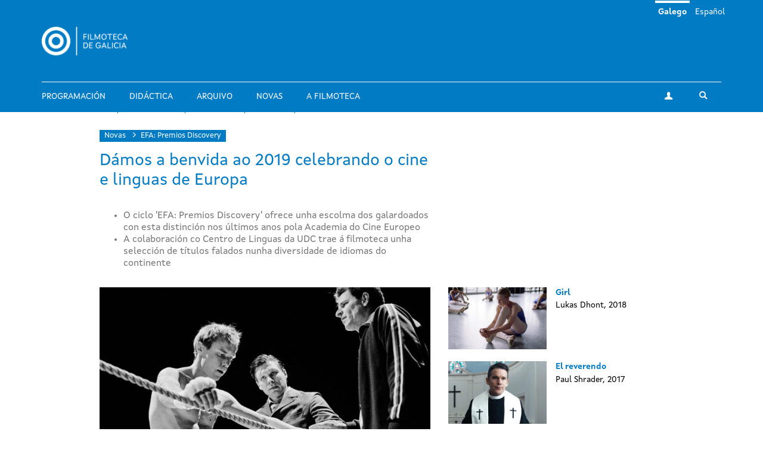

--- FILE ---
content_type: text/html; charset=utf-8
request_url: https://filmotecadegalicia.xunta.gal/gl/novas/damos-benvida-ao-2019-celebrando-o-cine-e-linguas-de-europa
body_size: 8169
content:
<!DOCTYPE html>
<html lang="gl" dir="ltr"
  xmlns:og="https://ogp.me/ns#">
<head>
  <link rel="profile" href="http://www.w3.org/1999/xhtml/vocab" />
  <meta name="viewport" content="width=device-width, initial-scale=1.0">
  <meta http-equiv="Content-Type" content="text/html; charset=utf-8" />
<link rel="shortcut icon" href="https://filmotecadegalicia.xunta.gal/sites/w_pcgai/themes/cgai/favicon.ico" type="image/vnd.microsoft.icon" />
<meta content="#007bc4" name="theme-color" />
<meta name="description" content="Dámos a benvida ao ano cunha celebración das linguas e cine de Europa." />
<meta name="generator" content="Drupal 7 (https://www.drupal.org)" />
<link rel="canonical" href="https://filmotecadegalicia.xunta.gal/gl/novas/damos-benvida-ao-2019-celebrando-o-cine-e-linguas-de-europa" />
<link rel="shortlink" href="https://filmotecadegalicia.xunta.gal/gl/node/41156" />
<meta property="og:site_name" content="Filmoteca de Galicia" />
<meta property="og:type" content="article" />
<meta property="og:url" content="https://filmotecadegalicia.xunta.gal/gl/novas/damos-benvida-ao-2019-celebrando-o-cine-e-linguas-de-europa" />
<meta property="og:title" content="Dámos a benvida ao 2019 celebrando o cine e linguas de Europa" />
<meta property="og:description" content="Dámos a benvida ao ano cunha celebración das linguas e cine de Europa." />
<meta property="og:updated_time" content="2019-01-04T09:21:48+01:00" />
<meta property="article:published_time" content="2019-01-03T09:59:40+01:00" />
<meta property="article:modified_time" content="2019-01-04T09:21:48+01:00" />
<meta name="dcterms.title" content="Dámos a benvida ao 2019 celebrando o cine e linguas de Europa" />
<meta name="dcterms.creator" content="programacion.cgai" />
<meta name="dcterms.description" content="Dámos a benvida ao ano cunha celebración das linguas e cine de Europa." />
<meta name="dcterms.date" content="2019-01-03T09:59+01:00" />
<meta name="dcterms.type" content="Text" />
<meta name="dcterms.format" content="text/html" />
<meta name="dcterms.identifier" content="https://filmotecadegalicia.xunta.gal/gl/novas/damos-benvida-ao-2019-celebrando-o-cine-e-linguas-de-europa" />
<meta name="dcterms.language" content="gl" />
<meta name="dcterms.modified" content="2019-01-04T09:21+01:00" />
  <title>Dámos a benvida ao 2019 celebrando o cine e linguas de Europa | Filmoteca de Galicia</title>
  <link type="text/css" rel="stylesheet" href="https://filmotecadegalicia.xunta.gal/sites/w_pcgai/files/css/css_lQaZfjVpwP_oGNqdtWCSpJT1EMqXdMiU84ekLLxQnc4.css" media="all" />
<link type="text/css" rel="stylesheet" href="https://filmotecadegalicia.xunta.gal/sites/w_pcgai/files/css/css_oO0iBI7lY92TMVc_Yz3XprjsodDG9yMAHnHcKZncYE8.css" media="all" />
<link type="text/css" rel="stylesheet" href="https://filmotecadegalicia.xunta.gal/sites/w_pcgai/files/css/css_GIYqnQwd6SvilCWWr-Jgi69115yoFrPABQalJ8Tf5o8.css" media="all" />

<!--[if lte IE 9]>
<link type="text/css" rel="stylesheet" href="https://filmotecadegalicia.xunta.gal/sites/w_pcgai/files/css/css_ImwRxy1lxopxoBEEy7kxR3zonHI9n-ue85JAl2xPBWI.css" media="all" />
<![endif]-->
<link type="text/css" rel="stylesheet" href="https://filmotecadegalicia.xunta.gal/sites/w_pcgai/files/css/css_usA0nC0PDeZyG4mwc1dWqi6MlT1Aaea0LYlhkJeUVEw.css" media="all" />
  <script src="https://filmotecadegalicia.xunta.gal/sites/w_pcgai/files/js/js_xXXlCzxGJGu56t7d4O7pBXhw0UYdXOds7Y-fDzZj7Uc.js"></script>
<script src="https://filmotecadegalicia.xunta.gal/sites/w_pcgai/files/js/js_s5koNMBdK4BqfHyHNPWCXIL2zD0jFcPyejDZsryApj0.js"></script>
<script src="https://filmotecadegalicia.xunta.gal/sites/w_pcgai/files/js/js_FVhN18bbqzYEkTilvl31hOmd8NQtZUZya3wnwWYKd_Y.js"></script>
<script>document.createElement( "picture" );</script>
<script src="https://filmotecadegalicia.xunta.gal/sites/w_pcgai/files/js/js_mQBdtll9xWztpMUxy-8k7SZAz7ajLyVJQhX57t26dbE.js"></script>
<script>(function(i,s,o,g,r,a,m){i["GoogleAnalyticsObject"]=r;i[r]=i[r]||function(){(i[r].q=i[r].q||[]).push(arguments)},i[r].l=1*new Date();a=s.createElement(o),m=s.getElementsByTagName(o)[0];a.async=1;a.src=g;m.parentNode.insertBefore(a,m)})(window,document,"script","https://www.google-analytics.com/analytics.js","ga");ga("create", "UA-48436752-10", {"cookieDomain":"auto"});ga("set", "anonymizeIp", true);ga("send", "pageview");</script>
<script src="https://filmotecadegalicia.xunta.gal/sites/w_pcgai/files/js/js_Xg7CwizaObLn0zBOskWaQKuRU0uXogxxoHbwTX9LRoU.js"></script>
<script src="https://filmotecadegalicia.xunta.gal/sites/w_pcgai/files/js/js_mBQQnv2jfT7hV2YFgICrM1KFECoRoI4UlzREm5pJWyg.js"></script>
<script>jQuery.extend(Drupal.settings, {"basePath":"\/","pathPrefix":"gl\/","setHasJsCookie":0,"ajaxPageState":{"theme":"cgai","theme_token":"QKKPquzHJuDLcxaS5ka5Vw1cSTCQGw14H5RGrwTVYLU","jquery_version":"1.10","js":{"sites\/w_pcgai\/modules\/contrib\/picture\/picturefill2\/picturefill.min.js":1,"sites\/w_pcgai\/modules\/contrib\/picture\/picture.min.js":1,"sites\/all\/themes\/contrib\/bootstrap\/js\/bootstrap.js":1,"https:\/\/filmotecadegalicia.xunta.gal\/sites\/w_pcgai\/files\/google_tag\/contedor_principal\/google_tag.script.js":1,"sites\/all\/modules\/contrib\/jquery_update\/replace\/jquery\/1.10\/jquery.min.js":1,"misc\/jquery-extend-3.4.0.js":1,"misc\/jquery-html-prefilter-3.5.0-backport.js":1,"misc\/jquery.once.js":1,"misc\/drupal.js":1,"sites\/all\/modules\/contrib\/jquery_update\/replace\/ui\/external\/jquery.cookie.js":1,"sites\/all\/modules\/contrib\/jquery_update\/replace\/misc\/jquery.form.min.js":1,"misc\/ajax.js":1,"sites\/all\/modules\/contrib\/jquery_update\/js\/jquery_update.js":1,"0":1,"public:\/\/languages\/gl_H1kRzRhv0iJC3o7RYMpo1Ew21h5FmPHcvq2kKuqNtv8.js":1,"sites\/w_pcgai\/modules\/contrib\/custom_search\/js\/custom_search.js":1,"sites\/all\/modules\/contrib\/views\/js\/base.js":1,"sites\/all\/themes\/contrib\/bootstrap\/js\/misc\/_progress.js":1,"sites\/all\/modules\/contrib\/views\/js\/ajax_view.js":1,"sites\/all\/modules\/contrib\/google_analytics\/googleanalytics.js":1,"1":1,"sites\/w_pcgai\/themes\/cgai\/build\/main.js":1,"sites\/all\/themes\/contrib\/bootstrap\/js\/misc\/ajax.js":1,"sites\/all\/themes\/contrib\/bootstrap\/js\/modules\/views\/js\/ajax_view.js":1},"css":{"modules\/system\/system.base.css":1,"sites\/w_pcgai\/modules\/contrib\/date\/date_api\/date.css":1,"sites\/w_pcgai\/modules\/contrib\/date\/date_popup\/themes\/datepicker.1.7.css":1,"modules\/field\/theme\/field.css":1,"sites\/w_pcgai\/modules\/contrib\/logintoboggan\/logintoboggan.css":1,"modules\/node\/node.css":1,"sites\/w_pcgai\/modules\/contrib\/picture\/picture_wysiwyg.css":1,"sites\/all\/modules\/contrib\/views\/css\/views.css":1,"sites\/all\/modules\/contrib\/ckeditor\/css\/ckeditor.css":1,"sites\/all\/modules\/contrib\/ctools\/css\/ctools.css":1,"modules\/locale\/locale.css":1,"sites\/w_pcgai\/modules\/contrib\/custom_search\/custom_search.css":1,"sites\/w_pcgai\/files\/css\/follow.css":1,"sites\/w_pcgai\/themes\/cgai\/build\/app-ie.css":1,"sites\/w_pcgai\/themes\/cgai\/build\/fonts\/merriweather.css":1,"sites\/w_pcgai\/themes\/cgai\/build\/fonts\/montserrat.css":1,"sites\/w_pcgai\/themes\/cgai\/build\/fonts\/opensans.css":1,"sites\/w_pcgai\/themes\/cgai\/build\/fonts\/xuntasans.css":1,"sites\/w_pcgai\/themes\/cgai\/build\/app.css":1}},"contact":{"marker_image":"\/sites\/w_pcgai\/themes\/cgai\/assets\/img\/marker.png","marker_location":{"lat":"43.3678223","lng":"-8.4069563","zoom":"13"}},"custom_search":{"form_target":"_self","solr":0},"views":{"ajax_path":"\/gl\/views\/ajax","ajaxViews":{"views_dom_id:029615456a8a2f9348fcb71f6abf97a7":{"view_name":"news","view_display_id":"block_3","view_args":"","view_path":"node\/41156","view_base_path":"novas","view_dom_id":"029615456a8a2f9348fcb71f6abf97a7","pager_element":0}}},"urlIsAjaxTrusted":{"\/gl\/views\/ajax":true,"\/gl\/novas\/damos-benvida-ao-2019-celebrando-o-cine-e-linguas-de-europa":true},"better_exposed_filters":{"views":{"news":{"displays":{"block_3":{"filters":[]}}}}},"googleanalytics":{"trackOutbound":1,"trackMailto":1,"trackDownload":1,"trackDownloadExtensions":"7z|aac|arc|arj|asf|asx|avi|bin|csv|doc(x|m)?|dot(x|m)?|exe|flv|gif|gz|gzip|hqx|jar|jpe?g|js|mp(2|3|4|e?g)|mov(ie)?|msi|msp|pdf|phps|png|ppt(x|m)?|pot(x|m)?|pps(x|m)?|ppam|sld(x|m)?|thmx|qtm?|ra(m|r)?|sea|sit|tar|tgz|torrent|txt|wav|wma|wmv|wpd|xls(x|m|b)?|xlt(x|m)|xlam|xml|z|zip"},"bootstrap":{"anchorsFix":"0","anchorsSmoothScrolling":"0","formHasError":1,"popoverEnabled":0,"popoverOptions":{"animation":1,"html":0,"placement":"right","selector":"","trigger":"click","triggerAutoclose":1,"title":"","content":"","delay":0,"container":"body"},"tooltipEnabled":0,"tooltipOptions":{"animation":1,"html":0,"placement":"auto left","selector":"","trigger":"hover focus","delay":0,"container":"body"}}});</script>
</head>
<body class="html not-front not-logged-in no-sidebars page-node page-node- page-node-41156 node-type-new i18n-gl context-new">
  <div class="region region-page-top">
    <noscript aria-hidden="true"><iframe src="https://www.googletagmanager.com/ns.html?id=GTM-PR8H5D3" height="0" width="0" style="display:none;visibility:hidden"></iframe></noscript>
  </div>
<header class="navbar navbar-default">
  <a class="sr-only sr-only-focusable skip-to-content" href="#main-content">Ir o contido principal</a>
  <div class="container">
    <div class="navbar-header">
      <button type="button" class="navbar-toggle collapsed" data-toggle="collapse" data-target="#navbar-collapse" aria-expanded="false">
        <span class="sr-only">Toggle navigation</span>
        <span class="icon-bar"></span>
        <span class="icon-bar"></span>
        <span class="icon-bar"></span>
      </button>

      <div class="navbar-brand">
        <a href="/gl">
                      <img src="https://filmotecadegalicia.xunta.gal/sites/w_pcgai/files/logos/filmoteca_de_galicia_branco_xs.png" alt="Inicio" class="logo-xs">
                                <img src="https://filmotecadegalicia.xunta.gal/sites/w_pcgai/files/logos/filmoteca_de_galicia_branco.png" alt="Inicio" class="logo-lg">
                  </a>
      </div>
    </div>

    <div class="collapse navbar-collapse" id="navbar-collapse">
      <nav class="nav navbar-nav">
        <ul class="nav navbar-nav navbar-main"><li><a href="/gl/programacion">Programación</a></li>
<li><a href="/gl/didactica">Didáctica</a></li>
<li><a href="/gl/arquivo">Arquivo</a></li>
<li><a href="/gl/novas" title="">Novas</a></li>
<li><a href="/gl/filmoteca-de-galicia">A Filmoteca</a></li>
</ul><span class="navbar-nav-actions"><a href="/gl/user" class="btn btn-default btn-profile"><span class="icon-icon-user" aria-hidden="true"></span><span class="sr-only">A miña conta</span></a><span class="navbar-lang"><a href="/gl/novas/damos-benvida-ao-2019-celebrando-o-cine-e-linguas-de-europa" class="btn btn-link active" lang="gl">Galego</a>&nbsp;<a href="/es/novas/damos-la-bienvenida-al-2019-celebrando-el-cine-y-lenguas-de-europa" class="btn btn-link" lang="es">Español</a>&nbsp;</span><button type="button" class="btn btn-link navbar-toggle-search" data-toggle="collapse" data-target="#navbar-search-form" aria-expanded="false">
  <span class="icon-icon-search" aria-hidden="true"></span>
  <span class="sr-only">Toggle search</span>
</button>
<div class="navbar-search-form collapse" id="navbar-search-form">
  <form class="search-form form-search content-search input-group" role="search" action="/gl/novas/damos-benvida-ao-2019-celebrando-o-cine-e-linguas-de-europa" method="post" id="search-block-form" accept-charset="UTF-8"><input type="hidden" name="form_id" value="search_block_form" />
<input type="hidden" name="form_build_id" value="form-2zybgeLFKY3AaDPertWPEtfgbrVzibecqA1v7rRMH6Y" />

  <label class="sr-only" for="search_block_form">Buscar</label>
  <input type="text" name="search_block_form" class="form-control" placeholder="Buscar" id="search_block_form">
  <span class="input-group-btn">
    <button class="btn btn-primary search-form-submit" type="submit">
      <span class="icon-icon-search" aria-hidden="true"></span>
      <span class="sr-only">Buscar</span>
    </button>
  </span>



</form></div>
</span>      </nav>
    </div>
  </div>
</header>


  
<main id="main-content">
  <article id="node-41156"
                 class="page-post node node-new node-full clearfix">
    <div class="container">
        <header class="page-post-header">
            <div class="page-post-header-wrapper">
                <ol class="breadcrumb">
                    <li><a href="/gl/novas">Novas</a></li>
                                          <li><a href="/gl/novas/programacion/ciclos/efa-premios-discovery">EFA: Premios Discovery</a></li>
                                    </ol>
                <h1 class="page-post-title">Dámos a benvida ao 2019 celebrando o cine e linguas de Europa</h1>

                <div class="page-post-intro">
      <ul><li>O ciclo 'EFA: Premios Discovery' ofrece unha escolma dos galardoados con esta distinción nos últimos anos pola Academia do Cine Europeo</li>
<li>
	A colaboración co Centro de Linguas da UDC trae á filmoteca unha selección de títulos falados nunha diversidade de idiomas do continente
	</li>
</ul>  </div>
            </div>
        </header>
        <div class="page-post-body">
            <div class="page-post-content">
                <div class="page-post-image">
                      <img class="img-responsive" src="https://filmotecadegalicia.xunta.gal/sites/w_pcgai/files/styles/large/public/ollimaki3_0.jpg?itok=Vy5OC45K" width="768" height="488" alt="Dámos a benvida ao 2019 celebrando o cine e linguas de Europa" />                </div>
                <ul class="social-links">
                    <li>
                        <a class="btn btn-default btn-circular" target="_blank" href="https://twitter.com/intent/tweet?url=https://filmotecadegalicia.xunta.gal/gl/novas/damos-benvida-ao-2019-celebrando-o-cine-e-linguas-de-europa&via=cgaifilmoteca">
                            <span class="icon-icon-twitter" aria-hidden="true"></span>
                            <span class="sr-only">Share on twitter</span>
                        </a>
                    </li>
                    <li>
                        <a class="btn btn-default btn-circular" target="_blank" href="https://www.facebook.com/sharer/sharer.php?u=https://filmotecadegalicia.xunta.gal/gl/novas/damos-benvida-ao-2019-celebrando-o-cine-e-linguas-de-europa">
                            <span class="icon-icon-facebook" aria-hidden="true"></span>
                            <span class="sr-only">Share on facebook</span>
                        </a>
                    </li>
                </ul>
                <div class="page-post-text">
            <span class="page-post-date">
        03/01/2019      </span>
      <p>Dámos a benvida ao ano cunha celebración das linguas e cine de Europa. Facémolo a través do ciclo '<a href="https://cgai.xunta.gal/gl/programacion/ciclos/efa-premios-discovery">EFA: Premios Discovery</a>', escolma dos títulos galardoados nos últimos anos pola Academia do Cine Europeo con esta distinción que apoia o novo talento, e a habitual sección Fóra de serie. Aquí realizamos unha selección de títulos falados en diversas linguas do continente, presentados tanto neste caso coma para os da EFA por profesoras do Centro de Linguas da UDC. Preténdese con esta iniciativa promover a cinefilia non só polo seu valor cultural en si mesmo, senón como potente ferramenta de aprendizaxe de idiomas.</p>
<p>O CGAI retoma as proxeccións o 8 de xaneiro con <a href="https://cgai.xunta.gal/gl/filmes/madame-hyde"><em>Madame Hyde</em></a>, de<em> Serge Bozon</em>, unha adaptación libre do celebre relato de Robert Louis Stevenson con Isabelle Huppert de protagonista, e centra as súas dúas primeiras semanas de programación nestas películas. Así, o francés cede o terreo ao portugués un día despois coa épica <a href="https://cgai.xunta.gal/gl/filmes/cartas-de-la-guerra"><em>Cartas de la guerra</em></a>, o alemán vese representado con <a href="https://cgai.xunta.gal/gl/filmes/oh-boy"><em>Oh Boy</em></a>, ou o italiano con <a href="https://cgai.xunta.gal/gl/filmes/antes-de-la-revolucion"><em>Antes de la revolución</em></a>, de Bernardo Bertolucci. Ademais, o sábado día 12 proxéctanse as curtas do VIII Festival CinEOI, organizado pola Escola de Idiomas da Coruña.</p>
<p>A semana do 15 de xaneiro comeza forte con <a href="https://cgai.xunta.gal/gl/filmes/el-reverendo"><em>El reverendo</em></a>, un dos títulos da temporada, do que Martin Scorsese dixo que se trataba do mellor filme do seu colega Paul Schrader. Dunha lingua tan presente coma o inglés pásase a outra menos falada, o finés, nun filme que conquistou múltiples galardóns en festivais, comezando por Cannes, coma é <a href="https://cgai.xunta.gal/gl/filmes/el-dia-mas-feliz-en-la-vida-de-olli-maki"><em>El día más feliz en la vida de Olli Mäki</em></a>. Este primeiro foco aos filmes europeos conclúe con <a href="https://cgai.xunta.gal/gl/filmes/girl"><em>Girl</em></a>, a última película en levar o premio Discovery, sobre unha rapaza bailarina que afronta dificultades no ballet ante o seu proceso de cambio de sexo, e que foi tamén un dos títulos que marcaron o 2018, neste caso con acento flamenco.</p>
<p>Algunha destas películas poderá verse máis adiante. Por exemplo, a ópera prima dun dos mellores cineastas de xénero que deu o Reino Unido nos últimos anos, Peter Strickland, <a href="https://cgai.xunta.gal/gl/filmes/katalin-varga"><em>Katalin Varga</em></a> (o xoves 24 de xaneiro), curiosamente falada en romanés; a ucraína <a href="https://cgai.xunta.gal/gl/filmes/tribe"><em>The Tribe</em></a>, inusual e moi orixinal filme en lingua de signos (martes 29 de xaneiro); ou o último ensaio do xenio da Nouvelle Vague Jean-Luc Godard, <em><a href="https://cgai.xunta.gal/gl/filmes/el-libro-de-imagenes">El libro de imágenes</a> </em>(26 de febreiro).</p>
    </div>
            </div>
            <aside class="page-post-related">
                                                <div class="field field-name-field-related-films field-type-entityreference field-label-hidden">
        <article id="film-41029"
         class="film matchHeight node node-film node-teaser">
  <a href="/gl/filmes/girl" class="film-media">
      <img class="img-responsive" src="https://filmotecadegalicia.xunta.gal/sites/w_pcgai/files/styles/large/public/girl.jpg?itok=9Ca2zBJf" width="768" height="488" alt="Girl" />  </a>

  <div class="film-content">
    <h2 class="film-title">
      <a href="/gl/filmes/girl">
        Girl      </a>
    </h2>

    <div class="film-desc">
      Lukas Dhont,   2018    </div>
  </div>
</article>
      <article id="film-41011"
         class="film matchHeight node node-film node-teaser">
  <a href="/gl/filmes/el-reverendo" class="film-media">
      <img class="img-responsive" src="https://filmotecadegalicia.xunta.gal/sites/w_pcgai/files/styles/large/public/first_reformed.jpg?itok=JqGyXjjB" width="768" height="488" alt="El reverendo" />  </a>

  <div class="film-content">
    <h2 class="film-title">
      <a href="/gl/filmes/el-reverendo">
        El reverendo      </a>
    </h2>

    <div class="film-desc">
      Paul Shrader,   2017    </div>
  </div>
</article>
      <article id="film-41015"
         class="film matchHeight node node-film node-teaser">
  <a href="/gl/filmes/el-libro-de-imagenes" class="film-media">
      <img class="img-responsive" src="https://filmotecadegalicia.xunta.gal/sites/w_pcgai/files/styles/large/public/le_livre_dimage.jpg?itok=QnG9UqB-" width="768" height="488" alt="El libro de imágenes" />  </a>

  <div class="film-content">
    <h2 class="film-title">
      <a href="/gl/filmes/el-libro-de-imagenes">
        El libro de imágenes      </a>
    </h2>

    <div class="film-desc">
      Jean-Luc Godard,   2018    </div>
  </div>
</article>
      <article id="film-41007"
         class="film matchHeight node node-film node-teaser">
  <a href="/gl/filmes/antes-de-la-revolucion" class="film-media">
      <img class="img-responsive" src="https://filmotecadegalicia.xunta.gal/sites/w_pcgai/files/styles/large/public/prima-della_revoluzione.jpg?itok=_6IDmnD9" width="768" height="488" alt="Antes de la revolución" />  </a>

  <div class="film-content">
    <h2 class="film-title">
      <a href="/gl/filmes/antes-de-la-revolucion">
        Antes de la revolución      </a>
    </h2>

    <div class="film-desc">
      Bernardo Bertolucci,   1964    </div>
  </div>
</article>
      <article id="film-41003"
         class="film matchHeight node node-film node-teaser">
  <a href="/gl/filmes/cartas-de-la-guerra" class="film-media">
      <img class="img-responsive" src="https://filmotecadegalicia.xunta.gal/sites/w_pcgai/files/styles/large/public/foto4_cartas_de_la_guerra.jpg?itok=baD62Svn" width="768" height="488" alt="Cartas de la guerra" />  </a>

  <div class="film-content">
    <h2 class="film-title">
      <a href="/gl/filmes/cartas-de-la-guerra">
        Cartas de la guerra      </a>
    </h2>

    <div class="film-desc">
      Ivo Ferreira,   2016    </div>
  </div>
</article>
      <article id="film-41033"
         class="film matchHeight node node-film node-teaser">
  <a href="/gl/filmes/katalin-varga" class="film-media">
      <img class="img-responsive" src="https://filmotecadegalicia.xunta.gal/sites/w_pcgai/files/styles/large/public/katalin-varga-07.jpg?itok=hKhe6OxU" width="768" height="488" alt="Katalin Varga" />  </a>

  <div class="film-content">
    <h2 class="film-title">
      <a href="/gl/filmes/katalin-varga">
        Katalin Varga      </a>
    </h2>

    <div class="film-desc">
      Peter Strickland,   2009    </div>
  </div>
</article>
      <article id="film-41036"
         class="film matchHeight node node-film node-teaser">
  <a href="/gl/filmes/tribe" class="film-media">
      <img class="img-responsive" src="https://filmotecadegalicia.xunta.gal/sites/w_pcgai/files/styles/large/public/the_tribe.jpg?itok=YVQ26QkL" width="768" height="488" alt="The Tribe" />  </a>

  <div class="film-content">
    <h2 class="film-title">
      <a href="/gl/filmes/tribe">
        The Tribe      </a>
    </h2>

    <div class="film-desc">
      Miroslav Slaboshpitsky,   2014    </div>
  </div>
</article>
      <article id="film-41021"
         class="film matchHeight node node-film node-teaser">
  <a href="/gl/filmes/oh-boy" class="film-media">
      <img class="img-responsive" src="https://filmotecadegalicia.xunta.gal/sites/w_pcgai/files/styles/large/public/ohboy2.jpg?itok=TrRId1vz" width="768" height="488" alt="Oh Boy" />  </a>

  <div class="film-content">
    <h2 class="film-title">
      <a href="/gl/filmes/oh-boy">
        Oh Boy      </a>
    </h2>

    <div class="film-desc">
      Jan Ole Gerster,   2012    </div>
  </div>
</article>
  </div>
                            </aside>
        </div>
    </div>
</article>

      <section class="postscript-top">
        <div class="region region-postscript-top">
    <aside id="block-views-news-block-3" class="related-content is-related-content mb panel panel-primary contextual-links-region">
  <div class="container">

            <div class="panel-heading">
      <h3 class="panel-title">
        <span class="icon-icon-cgai" aria-hidden="true"></span>
        Outras novas      </h3>
    </div>
  </div>

  <div class="panel-body">
    <div class="container">
      
  <div class="row">
      <div class="col-xs-12 col-md-6 views-row views-row-1 views-row-odd views-row-first">
      <article class="post">
  <a href="/gl/novas/os-filmes-premiados-nos-mestre-mateo-e-ciclos-de-rohmer-e-rousseau-centran-carteleira-de-maio" class="post-media">
      <img class="img-responsive" src="https://filmotecadegalicia.xunta.gal/sites/w_pcgai/files/styles/large/public/eric-rohmer-02-10x300-feature-1600x900-c-default_0.jpg?itok=v7jVkxJP" width="768" height="488" alt="Os filmes premiados nos Mestre Mateo e ciclos de Rohmer e Rousseau centran a carteleira de maio na Filmoteca de Galicia" />  </a>
  <div class="post-content">
    <p class="content-type">
              Novas          </p>
    <h3 class="post-title">
      <a href="/gl/novas/os-filmes-premiados-nos-mestre-mateo-e-ciclos-de-rohmer-e-rousseau-centran-carteleira-de-maio">Os filmes premiados nos Mestre Mateo e ciclos de Rohmer e Rousseau centran a carteleira de maio na Filmoteca de Galicia</a>
    </h3>
    <div class="post-desc">
      <div class="field field-name-body field-type-text-with-summary field-label-hidden">
        <p>A Filmoteca de Galicia centra a programación de maio nos filmes galardoados nos Premios Mestre Ma</p>  </div>
    </div>
  </div>
</article>
    </div>
      <div class="col-xs-12 col-md-6 views-row views-row-2 views-row-even views-row-last">
      <article class="post">
  <a href="/gl/novas/recuperamos-o-cine-de-vangarda-de-teo-hernandez" class="post-media">
      <img class="img-responsive" src="https://filmotecadegalicia.xunta.gal/sites/w_pcgai/files/styles/large/public/teo_-_063_0.jpg?itok=3gKGGzEV" width="768" height="488" alt="Recuperamos o cine de vangarda de Teo Hernández" />  </a>
  <div class="post-content">
    <p class="content-type">
              Novas          </p>
    <h3 class="post-title">
      <a href="/gl/novas/recuperamos-o-cine-de-vangarda-de-teo-hernandez">Recuperamos o cine de vangarda de Teo Hernández</a>
    </h3>
    <div class="post-desc">
      <div class="field field-name-body field-type-text-with-summary field-label-hidden">
        <p>Os próximos venres 19 e sábado 20 acollemos un pequeno ciclo dedicado ao mexicano Teo Hernández, </p>  </div>
    </div>
  </div>
</article>
    </div>
  </div>

    </div>
  </div>
</aside>
  </div>
    </section>
  </main>

<footer class="footer">
  <div class="container">
    <div class="wrapper">
      
      <div class="footer-contact">
          <div class="region region-footer-third">
    <section id="block-block-1"
         class="block-custom-contacto block block-block clearfix">

        <div class="block-content">
    <p><strong>Filmoteca de Galicia</strong><br />
Rúa Durán Loriga, 10 baixo<br />
15003 A Coruña<br /><a href="tel:+34 881 881 260">+34 881 881 260</a><br /><a href="mailto:filmotecadegalicia@xunta.gal">filmotecadegalicia@xunta.gal</a></p>
  </div>
</section>
<section id="block-menu-menu-footer-newsletter"
         class="block-menu-menu-footer-newsletter block block-menu clearfix">

        <div class="block-content">
    <ul class="nav-items"><li><a href="/gl/boletin-de-novidades" title="">Boletín de novidades</a></li>
</ul>  </div>
</section>
<section id="block-cgai-blocks-follow"
         class="block-cgai_blocks-follow block block-cgai-blocks clearfix">

        <div class="block-content">
    <ul class="social-links"><li><a href="https://www.facebook.com/filmotecadegalicia/" class="btn btn-default btn-circular"><span class="icon-icon-facebook" aria-hidden="true"></span><span class="sr-only">facebook</span></a><li><a href="https://www.instagram.com/filmoteca_galicia/" class="btn btn-default btn-circular"><span class="icon-icon-instagram" aria-hidden="true"></span><span class="sr-only">instagram</span></a><li><a href="https://twitter.com/filmotecagal" class="btn btn-default btn-circular"><span class="icon-icon-twitter" aria-hidden="true"></span><span class="sr-only">twitter</span></a><li><a href="https://vimeo.com/cgai" class="btn btn-default btn-circular"><span class="icon-icon-vimeo" aria-hidden="true"></span><span class="sr-only">vimeo</span></a></ul>  </div>
</section>
  </div>
      </div>

      <div class="footer-menu">
          <div class="region region-footer-fourth">
    <div class="footer-nav">
  <ul class="nav-items"><li><a href="/gl/programacion" title="">Programación</a></li>
<li><a href="/gl/didactica" title="">Didáctica</a></li>
<li><a href="/gl/arquivo" title="">Arquivo</a></li>
<li><a href="/gl/novas" title="">Novas</a></li>
<li><a href="/gl/biblioteca" title="">Biblioteca</a></li>
<li><a href="/gl/publicacions" title="">Publicacións</a></li>
<li><a href="/gl/exposicions" title="">Exposicións</a></li>
<li><a href="/gl/cursos" title="">Cursos e seminarios</a></li>
<li><a href="/gl/emprestito" title="">Empréstito</a></li>
<li><a href="/gl/filmoteca-de-galicia" title="">Sobre a Filmoteca</a></li>
<li><a href="/gl/horario">Horarios e prezos</a></li>
</ul></div>
  </div>
      </div>

          </div>
  </div>

  <div class="institution-footer">
    <div class="container">
      <div class="wrapper">
        <div class="institution-footer-left">
                      <a href="https://www.xunta.gal/portada" class="logo-primary">
              <img class="img-responsive" src="https://filmotecadegalicia.xunta.gal/sites/w_pcgai/files/logos/marca-negativo.svg" alt="Xunta de Galicia" />
            </a>
                  </div>
        <div class="institution-footer-menu">
            <div class="region region-footer-first">
    <section id="block-block-2"
         class="block-custom-footer-license block block-block clearfix">

        <div class="block-content">
    <p>cc Xunta de Galicia. Información mantida e publicada na internet pola Filmoteca de Galicia.</p>
  </div>
</section>
<section id="block-menu-menu-footer-legal"
         class="block-menu-menu-footer-legal block block-menu clearfix">

        <div class="block-content">
    <ul class="nav-items"><li><a href="https://www.xunta.gal/sistemaintegrado-de-atencion-a-cidadania" title="">Atención á cidadanía</a></li>
<li><a href="/gl/declaracion-de-accesibilidade" title="">Accesibilidade</a></li>
<li><a href="/gl/aviso-legal" title="">Aviso legal</a></li>
<li><a href="/gl/mapa-do-portal" title="">Mapa do portal</a></li>
</ul>  </div>
</section>
  </div>
        </div>
      </div>
    </div>
  </div>
</footer>
<script src="https://filmotecadegalicia.xunta.gal/sites/w_pcgai/files/js/js_7Ukqb3ierdBEL0eowfOKzTkNu-Le97OPm-UqTS5NENU.js"></script>
<script src="https://filmotecadegalicia.xunta.gal/sites/w_pcgai/files/js/js_MRdvkC2u4oGsp5wVxBG1pGV5NrCPW3mssHxIn6G9tGE.js"></script>
</body>
</html>
